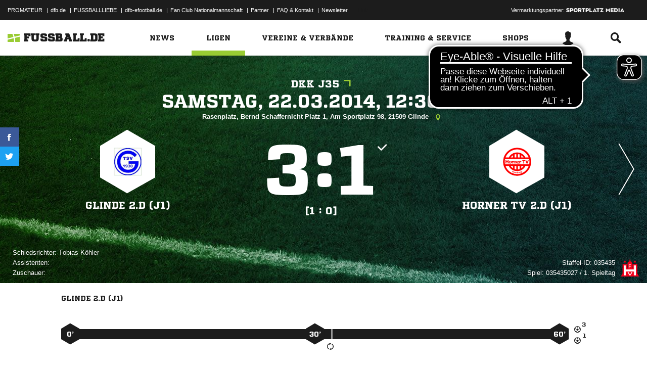

--- FILE ---
content_type: text/css; charset=UTF-8
request_url: https://www.fussball.de/export.fontface/-/id/pnrg6k2f/type/css
body_size: 13
content:
@font-face {
	font-family: font-pnrg6k2f;
	src: 
		url('//www.fussball.de/export.fontface/-/format/woff/id/pnrg6k2f/type/font') format('woff'),
		url('//www.fussball.de/export.fontface/-/format/ttf/id/pnrg6k2f/type/font') format('truetype');
}

.results-c-pnrg6k2f {
	font-family: font-pnrg6k2f !important;
}

--- FILE ---
content_type: text/css; charset=UTF-8
request_url: https://www.fussball.de/export.fontface/-/id/2bjxls6z/type/css
body_size: 13
content:
@font-face {
	font-family: font-2bjxls6z;
	src: 
		url('//www.fussball.de/export.fontface/-/format/woff/id/2bjxls6z/type/font') format('woff'),
		url('//www.fussball.de/export.fontface/-/format/ttf/id/2bjxls6z/type/font') format('truetype');
}

.results-c-2bjxls6z {
	font-family: font-2bjxls6z !important;
}

--- FILE ---
content_type: text/css; charset=UTF-8
request_url: https://www.fussball.de/export.fontface/-/id/k3pvc359/type/css
body_size: 14
content:
@font-face {
	font-family: font-k3pvc359;
	src: 
		url('//www.fussball.de/export.fontface/-/format/woff/id/k3pvc359/type/font') format('woff'),
		url('//www.fussball.de/export.fontface/-/format/ttf/id/k3pvc359/type/font') format('truetype');
}

.results-c-k3pvc359 {
	font-family: font-k3pvc359 !important;
}

--- FILE ---
content_type: text/css; charset=UTF-8
request_url: https://www.fussball.de/export.fontface/-/id/j4c5etmx/type/css
body_size: 12
content:
@font-face {
	font-family: font-j4c5etmx;
	src: 
		url('//www.fussball.de/export.fontface/-/format/woff/id/j4c5etmx/type/font') format('woff'),
		url('//www.fussball.de/export.fontface/-/format/ttf/id/j4c5etmx/type/font') format('truetype');
}

.results-c-j4c5etmx {
	font-family: font-j4c5etmx !important;
}